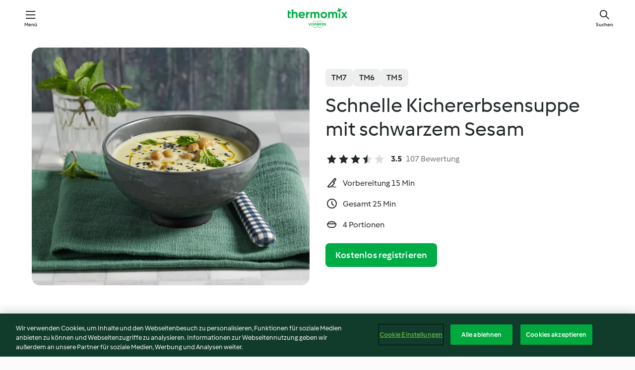

--- FILE ---
content_type: text/html; charset=utf-8
request_url: https://cookidoo.ch/recipes/recipe/de-CH/r114600
body_size: 11165
content:
<!DOCTYPE html>
<html
  lang="de-CH"
  class="cicd2-theme">
<head>
    <meta property="og:url" content="https://cookidoo.ch/recipes/recipe/de-CH/r114600"/>
    <meta property="og:title" content="Schnelle Kichererbsensuppe mit schwarzem Sesam"/>
    <meta property="og:description" content="Eine ganze Welt voller Thermomix® Rezepte – Cookidoo® bringt Köstlichkeiten aus aller Welt zu dir nach Hause.
Eine riesige Auswahl an Rezepten und Ideen – hier findest du garantiert bei jedem Besuch kulinarische Inspirationen."/>
    <meta property="og:image" content="https://assets.tmecosys.com/image/upload/t_web_rdp_recipe_584x480/img/recipe/ras/Assets/0382DA54-7864-43CA-84B8-1139B3C4EA7B/Derivates/4CD2D1A2-E235-43FA-938B-F629335D7C18.jpg"/>
    <meta name="robots" content="noarchive"/>
    <meta charset="utf-8">
    <meta name="viewport" content="width=device-width, initial-scale=1, shrink-to-fit=no">
    <link rel="stylesheet" href="https://patternlib-all.prod.external.eu-tm-prod.vorwerk-digital.com/pl-core-29.3.2-b33824b8018a0840049d6c20603cb31e.css">
      <link rel="stylesheet" href="https://patternlib-all.prod.external.eu-tm-prod.vorwerk-digital.com/cicd2-theme-29.3.2-38102d1b98d85afb94b9d25dab3bae9c.css">
    <link rel="stylesheet" href="https://recipepublic-all.prod.external.eu-tm-prod.vorwerk-digital.com/bundle-7e9da6437349bf80779b292c7cffc47b.css">
    <link rel="icon" href="https://patternlib-all.prod.external.eu-tm-prod.vorwerk-digital.com/favicon-02a92602e0cf506ebd0186892a17fd82.ico">
    <link rel="preconnect" href="https://assets.tmecosys.com" crossorigin="anonymous">
    <script>"use strict";(()=>{function c(n){let t=document.cookie.match(new RegExp("(^| )"+n+"=([^;]+)"));if(t)return t[2]}var e={get:c};e.get("v-authenticated")?document.documentElement.classList.add("is-authenticated"):document.documentElement.classList.add("is-unauthenticated");})();
</script>
    <title>Schnelle Kichererbsensuppe mit schwarzem Sesam - Cookidoo® – das offizielle Thermomix®-Rezept-Portal</title>
    <link rel="stylesheet" href="https://patternlib-all.prod.external.eu-tm-prod.vorwerk-digital.com/pl-recipe-2.18.3-4949e3c3f2b6c536234d63e48d89c215.css">
    <script type="application/ld+json">{"@context":"http://schema.org/","@type":"Recipe","name":"Schnelle Kichererbsensuppe mit schwarzem Sesam","image":"https://assets.tmecosys.com/image/upload/t_web_rdp_recipe_584x480_1_5x/img/recipe/ras/Assets/0382DA54-7864-43CA-84B8-1139B3C4EA7B/Derivates/4CD2D1A2-E235-43FA-938B-F629335D7C18.jpg","totalTime":"PT25M","cookTime":"PT25M","prepTime":"PT15M","recipeYield":"4 Portionen","recipeCategory":["Suppen und Suppeneinlagen"],"recipeIngredient":["600 g Wasser","2 TL Gewürzpaste für Gemüsebrühe, selbst gemacht","1 TL Salz","2 Prisen Pfeffer, frisch gemahlen","1 Msp. Kurkuma, gemahlen","1 EL Zitronensaft","3 - 4 Knoblauchzehen","240 g Kichererbsen aus der Dose","2 TL Tahina","50 g Sojasahne","10 g Olivenöl","1 TL Kreuzkümmel, gemahlen","4 EL schwarzer Sesam","5 Stängel frische Minze"],"nutrition":{"@type":"NutritionInformation","calories":"261 kcal","carbohydrateContent":"14 g","fatContent":"18 g","proteinContent":"9 g"},"inLanguage":"de-CH","author":{"@type":"Organization","name":"Vorwerk Home & Co. KmG","address":"Wolleraustrasse 11a\n8807 Freienbach\nSchweiz","url":"https://cookidoo.ch/"},"aggregateRating":{"@id":"AggregatedRating"}}</script>
</head>

<body>
  <core-user-info
    condition="html.is-authenticated"
    base="/profile/api/user"
    community-profile="/community/profile/de-CH"
    devices="/customer-devices/api/my-devices/versions"
    >
  </core-user-info>
  
  <div class="page-content">
      
  <header tabindex="-1" class="page-header">
    <div class="page-header__content">
      <a href="#main-content" class="link--skip">Zum Hauptinhalt springen</a>
          <a class="logo page-header__home authenticated-only" href="/foundation/de-CH/for-you"
            aria-label="Link to the home page">
            <img class="logo" src="https://patternlib-all.prod.external.eu-tm-prod.vorwerk-digital.com/logo_thermomix-02469c2fb4fca55fc3c397286d9e7fe0.svg"
              alt="Thermomix®">
          </a>
          <a class="logo page-header__home unauthenticated-only" href="/foundation/de-CH/explore"
            aria-label="Link to the home page">
            <img class="logo" src="https://patternlib-all.prod.external.eu-tm-prod.vorwerk-digital.com/logo_thermomix-02469c2fb4fca55fc3c397286d9e7fe0.svg"
              alt="Thermomix®">
          </a>
      <core-nav class="page-header__nav">
        <nav class="core-nav__nav" role="navigation">
          <button class="core-nav__trigger">Menü</button>
          <div class="core-nav__container">
            <ul class="core-nav__main-links authenticated-only">
                <li class="core-nav__item">
                  <a href="/foundation/de-CH/for-you"
                    class="core-nav__link">Für Dich</a>
                </li>
              <li class="core-nav__item">
                <a href="/foundation/de-CH/explore"
                  class="core-nav__link">Entdecken</a>
              </li>
              <li class="core-nav__item">
                <a href="/organize/de-CH/my-recipes"
                  class="core-nav__link">Meine Rezepte</a>
              </li>
              <li class="core-nav__item">
                <a href="/planning/de-CH/my-week"
                  class="core-nav__link">Meine Woche</a>
              </li>
                <li class="core-nav__item">
                  <a href="/shopping/de-CH"
                    class="core-nav__link">Einkaufsliste</a>
                </li>
            </ul>
            <ul class=" core-nav__main-links unauthenticated-only">
              <li class="core-nav__item">
                <a href="/foundation/de-CH/explore"
                  class="core-nav__link">Entdecken</a>
              </li>
              <li class="core-nav__item">
                <a href="/foundation/de-CH/membership"
                  class="core-nav__link">Abo Vorteile</a>
              </li>
              <li class="core-nav__item">
                <a href="/foundation/de-CH/help"
                  class="core-nav__link">Hilfe</a>
              </li>
            </ul>
            <ul class="core-nav__links unauthenticated-only">
              <li class="core-nav__item">
                <a href="/ciam/register/start"
                  class="core-nav__link page-header__sign-up page-header__icon">Registrieren</a>
              </li>
              <li class="core-nav__item">
                <a href="/profile/de-CH/login?redirectAfterLogin=%2Frecipes%2Frecipe%2Fde-CH%2Fr114600"
                  class="core-nav__link page-header__login page-header__icon">Anmelden</a>
              </li>
            </ul>
            <div role="separator" aria-orientation="vertical"
              class="core-nav__separator separator-vertical separator-vertical--silver-20"></div>
            <core-user-profile class="authenticated-only">
              <core-dropdown-menu class="core-nav__dropdown core-nav__dropdown--profile" align="bottom-right">
                <button class="core-dropdown-menu__trigger core-nav__dropdown-trigger">
                  <span class="core-nav__dropdown-trigger-icon" aria-hidden="true"></span>
                  <img class="core-nav__dropdown-trigger-picture" src alt>
                  <span class="core-dropdown-menu__trigger-text">
                      Profil
                  </span>
                </button>
                <div class="core-dropdown-menu__content core-nav__dropdown-content">
                  <ul class="core-dropdown-list core-nav__dropdown-list">
                    <li class="core-community-profile__link">
                      <a href="/community/profile/de-CH"
                        class="core-dropdown-list__item core-nav__link core-nav__link--community">
                        <core-community-profile>
                          <span class="core-community-profile__icon" aria-hidden="true"></span>
                          <img class="core-community-profile__picture" src alt>
                          <div class="core-community-profile__heading-group">
                            <span class="core-community-profile__header">Profil</span>
                            <span class="core-community-profile__subheader">Profil anzeigen</span>
                          </div>
                        </core-community-profile>
                      </a>
                    </li>
                    <li>
                      <a href="/commerce/de-CH/membership"
                        class="core-dropdown-list__item core-nav__link">Konto</a>
                    </li>
                    <li>
                      <a href="/foundation/de-CH/help"
                        class="core-dropdown-list__item core-nav__link">Hilfe</a>
                    </li>
                    <li>
                      <a href="/profile/logout"
                        class="core-dropdown-list__item core-nav__link">Abmelden</a>
                    </li>
                  </ul>
                </div>
              </core-dropdown-menu>
            </core-user-profile>
          </div>
          <div role="separator" aria-orientation="vertical"
            class="core-nav__separator separator-vertical separator-vertical--silver-20"></div>
        </nav>
      </core-nav>
      <a class="page-header__search page-header__icon" href="/search/de-CH"
        aria-label="Suchen">Suchen</a>
    </div>
  </header>
  <recipe-scrollspy>
    <nav class="recipe-scrollspy__nav">
        <a href="#ingredients-section" class="recipe-scrollspy__link">Zutaten</a>
  
      <a href="#difficulty-section" class="recipe-scrollspy__link">Schwierigkeitsgrad</a>
  
        <a href="#nutrition-section" class="recipe-scrollspy__link">Nährwerte</a>
  
        <a href="#also-featured-in-section" class="recipe-scrollspy__link">Auch enthalten in </a>
  
      <a id="recipe-scrollspy-alternative-recipes" href="#alternative-recipes" class="recipe-scrollspy__link">Das könnte dir auch gefallen</a>
    </nav>
  </recipe-scrollspy>

  <recipe-details id="main-content">
    <recipe-card>
      <div class="recipe-card__wrapper">
        <div class="recipe-card__image-wrapper">
            <core-image-loader>
              <img
                class="recipe-card__image"
                  src="https://assets.tmecosys.com/image/upload/t_web_rdp_recipe_584x480/img/recipe/ras/Assets/0382DA54-7864-43CA-84B8-1139B3C4EA7B/Derivates/4CD2D1A2-E235-43FA-938B-F629335D7C18.jpg"
                  srcset="https://assets.tmecosys.com/image/upload/t_web_rdp_recipe_584x480/img/recipe/ras/Assets/0382DA54-7864-43CA-84B8-1139B3C4EA7B/Derivates/4CD2D1A2-E235-43FA-938B-F629335D7C18.jpg 584w, https://assets.tmecosys.com/image/upload/t_web_rdp_recipe_584x480_1_5x/img/recipe/ras/Assets/0382DA54-7864-43CA-84B8-1139B3C4EA7B/Derivates/4CD2D1A2-E235-43FA-938B-F629335D7C18.jpg 876w"
                    sizes="(min-width: 1333px) 584px, (min-width: 768px) 50vw, 100vw"
                alt="Schnelle Kichererbsensuppe mit schwarzem Sesam"
                title="Schnelle Kichererbsensuppe mit schwarzem Sesam"/>
            </core-image-loader>
        </div>
        <div class="recipe-card__info">
    
            <div class="recipe-card__header">
              <div class="recipe-card__header-left">
                  <rdp-badges id="tm-versions-modal">
                      <button class="core-chip-button core-chip-button--flat core-chip-button--x-small">
                        TM7
                      </button>
                      <button class="core-chip-button core-chip-button--flat core-chip-button--x-small">
                        TM6
                      </button>
                      <button class="core-chip-button core-chip-button--flat core-chip-button--x-small">
                        TM5
                      </button>
                  </rdp-badges>
                
                  <core-modal
                    trigger-id="tm-versions-modal"
                    class="tm-versions-modal"
                    prevent-body-scroll="true"
                    hidden>
                    <div class="core-modal__wrapper">
                      <div class="core-modal__container" role="dialog" aria-modal="true">
                  
                        <div class="core-modal__header">
                          <h2>Geräte & Zubehör</h2>
                          <button class="core-modal__close" aria-label="Close Modal"></button>
                        </div>
                  
                        <core-scrollbar class="core-modal__content" fadeout-top>
                          <div class="core-scrollbar__content">
                  
                            <rdp-tm-versions>
                              <p class="rdp-tm-versions__description">Dieses Rezept ist für eine bestimmte Geräte- und Zubehörkombination konzipiert. Ohne diese erforderliche Einrichtung können wir kein erfolgreiches Ergebnis garantieren.</p>
                              <div class="rdp-tm-versions__list">
                                  <div class="rdp-tm-versions__item">
                                    <img src="https://patternlib-all.prod.external.eu-tm-prod.vorwerk-digital.com/tm7-83b22c91a1a1e7fee3797168f05f9754.png" class="rdp-tm-versions__image"/>
                                    <div class="rdp-tm-versions__wrapper">
                                      <span class="rdp-tm-versions__name">Thermomix® TM7</span>
                                      <span class="rdp-tm-versions__compatibility">
                                        <span class="icon icon--checkmark-circle icon--xxxs"></span>Kompatibel
                                      </span>
                                    </div>
                                  </div>
                                  <div class="rdp-tm-versions__item">
                                    <img src="https://patternlib-all.prod.external.eu-tm-prod.vorwerk-digital.com/tm6-fff867f1cfc7f35118b8b6dfffca8339.png" class="rdp-tm-versions__image"/>
                                    <div class="rdp-tm-versions__wrapper">
                                      <span class="rdp-tm-versions__name">Thermomix® TM6</span>
                                      <span class="rdp-tm-versions__compatibility">
                                        <span class="icon icon--checkmark-circle icon--xxxs"></span>Kompatibel
                                      </span>
                                    </div>
                                  </div>
                                  <div class="rdp-tm-versions__item">
                                    <img src="https://patternlib-all.prod.external.eu-tm-prod.vorwerk-digital.com/tm5-a3a665744eb0093e9108135bf6b1baa4.png" class="rdp-tm-versions__image"/>
                                    <div class="rdp-tm-versions__wrapper">
                                      <span class="rdp-tm-versions__name">Thermomix® TM5</span>
                                      <span class="rdp-tm-versions__compatibility">
                                        <span class="icon icon--checkmark-circle icon--xxxs"></span>Kompatibel
                                      </span>
                                    </div>
                                  </div>
                              </div>
                            </rdp-tm-versions>
                  
                  
                          </div>
                        </core-scrollbar>
                  
                        <div class="core-modal__footer">
                          <a class="button--inline rdp-tm-versions__more" href="/foundation/de-CH/thermomix-compatibility">Weitere Informationen</a>
                        </div>
                      </div>
                    </div>
                  </core-modal>
                
              </div>
            </div>
    
          <div class="recipe-card__content">
            <core-ellipsis lines-count="3">
              <h1 class="recipe-card__section recipe-card__name">Schnelle Kichererbsensuppe mit schwarzem Sesam</h1>
            </core-ellipsis>
            
            <core-rating>
  <div class="core-rating__rating-list">
      <span class="core-rating__point core-rating__point--full"></span>
      <span class="core-rating__point core-rating__point--full"></span>
      <span class="core-rating__point core-rating__point--full"></span>
      <span class="core-rating__point core-rating__point--half"></span>
      <span class="core-rating__point "></span>
  </div>
    <span class="core-rating__counter">3.5</span>
    <span class="core-rating__label">
      
      107 Bewertung
      
    </span>
  <script type="application/ld+json">
  {
    "@context": "http://schema.org",
    "@type": "AggregateRating",
    "@id": "AggregatedRating",
    "ratingValue": 3.5,
    "reviewCount": 107
  }
  </script>
</core-rating>

            <div class="recipe-card__cook-params">
              <div class="recipe-card__cook-param">
                <span class="icon icon--time-preparation"></span>
                <span>Vorbereitung 15 Min </span>
              </div>
              <div class="recipe-card__cook-param">
                <span class="icon icon--time"></span>
                <span>Gesamt 25 Min</span>
              </div>
              <div class="recipe-card__cook-param">
                <span class="icon icon--servings"></span>
                <span>4 Portionen</span>
              </div>
            </div>
          </div>
    
          <div class="recipe-card__footer">
            <a class="button--primary recipe-card__action-button recipe-card__action-button--primary"
              title="Kostenlos registrieren"
              href="/ciam/register/start">Kostenlos registrieren</a>
          </div>
        </div>
      </div>
    </recipe-card>
    
    <recipe-content>
      <div class="recipe-content__left">
        <div mobile-order="1">
          <div id="ingredients-section" class="recipe-content__section">
            <h4 class="recipe-content__title">Zutaten</h4>
              <div class="recipe-content__inner-section">
                <ul class="ul--clean">
                    <li>
          <recipe-ingredient>
            <div class="recipe-ingredient__wrapper">
                <img class="recipe-ingredient__image"   src="https://assets.tmecosys.com/image/upload/t_web_ingredient_48x48/icons/ingredient_icons/54"
            srcset="https://assets.tmecosys.com/image/upload/t_web_ingredient_48x48/icons/ingredient_icons/54 48w, https://assets.tmecosys.com/image/upload/t_web_ingredient_48x48_1_5x/icons/ingredient_icons/54 72w, https://assets.tmecosys.com/image/upload/t_web_ingredient_48x48_2x/icons/ingredient_icons/54 96w"
              sizes="48px"
           />
          
                <div class="recipe-ingredient__content">
                  <span class="recipe-ingredient__name">
                    Wasser 
                  </span>
                </div>
                <span class="recipe-ingredient__amount">
                      600
                    g
                </span>
            </div>
          </recipe-ingredient>
          </li>
                    <li>
          <recipe-ingredient>
            <div class="recipe-ingredient__wrapper">
                <img class="recipe-ingredient__image"   src="https://assets.tmecosys.com/image/upload/t_web_ingredient_48x48/icons/ingredient_icons/393"
            srcset="https://assets.tmecosys.com/image/upload/t_web_ingredient_48x48/icons/ingredient_icons/393 48w, https://assets.tmecosys.com/image/upload/t_web_ingredient_48x48_1_5x/icons/ingredient_icons/393 72w, https://assets.tmecosys.com/image/upload/t_web_ingredient_48x48_2x/icons/ingredient_icons/393 96w"
              sizes="48px"
           />
          
                <div class="recipe-ingredient__content">
                  <span class="recipe-ingredient__name">
                    Gewürzpaste für Gemüsebrühe, selbst gemacht 
                  </span>
                </div>
                <span class="recipe-ingredient__amount">
                      2
                    TL
                </span>
            </div>
              <span class="recipe-ingredient__alternative">
                    1
                  
                Gemüsesuppenwürfel (für 0,5 l)
              </span>
          </recipe-ingredient>
          </li>
                    <li>
          <recipe-ingredient>
            <div class="recipe-ingredient__wrapper">
                <img class="recipe-ingredient__image"   src="https://assets.tmecosys.com/image/upload/t_web_ingredient_48x48/icons/ingredient_icons/269"
            srcset="https://assets.tmecosys.com/image/upload/t_web_ingredient_48x48/icons/ingredient_icons/269 48w, https://assets.tmecosys.com/image/upload/t_web_ingredient_48x48_1_5x/icons/ingredient_icons/269 72w, https://assets.tmecosys.com/image/upload/t_web_ingredient_48x48_2x/icons/ingredient_icons/269 96w"
              sizes="48px"
           />
          
                <div class="recipe-ingredient__content">
                  <span class="recipe-ingredient__name">
                    Salz 
                  </span>
                </div>
                <span class="recipe-ingredient__amount">
                      1
                    TL
                </span>
            </div>
          </recipe-ingredient>
          </li>
                    <li>
          <recipe-ingredient>
            <div class="recipe-ingredient__wrapper">
                <img class="recipe-ingredient__image"   src="https://assets.tmecosys.com/image/upload/t_web_ingredient_48x48/icons/ingredient_icons/271"
            srcset="https://assets.tmecosys.com/image/upload/t_web_ingredient_48x48/icons/ingredient_icons/271 48w, https://assets.tmecosys.com/image/upload/t_web_ingredient_48x48_1_5x/icons/ingredient_icons/271 72w, https://assets.tmecosys.com/image/upload/t_web_ingredient_48x48_2x/icons/ingredient_icons/271 96w"
              sizes="48px"
           />
          
                <div class="recipe-ingredient__content">
                  <span class="recipe-ingredient__name">
                    Pfeffer, frisch gemahlen 
                  </span>
                </div>
                <span class="recipe-ingredient__amount">
                      2
                    Prisen
                </span>
            </div>
          </recipe-ingredient>
          </li>
                    <li>
          <recipe-ingredient>
            <div class="recipe-ingredient__wrapper">
                <img class="recipe-ingredient__image"   src="https://assets.tmecosys.com/image/upload/t_web_ingredient_48x48/icons/ingredient_icons/88"
            srcset="https://assets.tmecosys.com/image/upload/t_web_ingredient_48x48/icons/ingredient_icons/88 48w, https://assets.tmecosys.com/image/upload/t_web_ingredient_48x48_1_5x/icons/ingredient_icons/88 72w, https://assets.tmecosys.com/image/upload/t_web_ingredient_48x48_2x/icons/ingredient_icons/88 96w"
              sizes="48px"
           />
          
                <div class="recipe-ingredient__content">
                  <span class="recipe-ingredient__name">
                    Kurkuma, gemahlen 
                  </span>
                </div>
                <span class="recipe-ingredient__amount">
                      1
                    Msp.
                </span>
            </div>
          </recipe-ingredient>
          </li>
                    <li>
          <recipe-ingredient>
            <div class="recipe-ingredient__wrapper">
                <img class="recipe-ingredient__image"   src="https://assets.tmecosys.com/image/upload/t_web_ingredient_48x48/icons/ingredient_icons/46"
            srcset="https://assets.tmecosys.com/image/upload/t_web_ingredient_48x48/icons/ingredient_icons/46 48w, https://assets.tmecosys.com/image/upload/t_web_ingredient_48x48_1_5x/icons/ingredient_icons/46 72w, https://assets.tmecosys.com/image/upload/t_web_ingredient_48x48_2x/icons/ingredient_icons/46 96w"
              sizes="48px"
           />
          
                <div class="recipe-ingredient__content">
                  <span class="recipe-ingredient__name">
                    Zitronensaft 
                  </span>
                </div>
                <span class="recipe-ingredient__amount">
                      1
                    EL
                </span>
            </div>
          </recipe-ingredient>
          </li>
                    <li>
          <recipe-ingredient>
            <div class="recipe-ingredient__wrapper">
                <img class="recipe-ingredient__image"   src="https://assets.tmecosys.com/image/upload/t_web_ingredient_48x48/icons/ingredient_icons/352"
            srcset="https://assets.tmecosys.com/image/upload/t_web_ingredient_48x48/icons/ingredient_icons/352 48w, https://assets.tmecosys.com/image/upload/t_web_ingredient_48x48_1_5x/icons/ingredient_icons/352 72w, https://assets.tmecosys.com/image/upload/t_web_ingredient_48x48_2x/icons/ingredient_icons/352 96w"
              sizes="48px"
           />
          
                <div class="recipe-ingredient__content">
                  <span class="recipe-ingredient__name">
                    Knoblauchzehen 
                  </span>
                    <span class="recipe-ingredient__description">nach Geschmack und Größe</span>
                </div>
                <span class="recipe-ingredient__amount">
                      3 - 4
                    
                </span>
            </div>
          </recipe-ingredient>
          </li>
                    <li>
          <recipe-ingredient>
            <div class="recipe-ingredient__wrapper">
                <img class="recipe-ingredient__image"   src="https://assets.tmecosys.com/image/upload/t_web_ingredient_48x48/icons/ingredient_icons/2989"
            srcset="https://assets.tmecosys.com/image/upload/t_web_ingredient_48x48/icons/ingredient_icons/2989 48w, https://assets.tmecosys.com/image/upload/t_web_ingredient_48x48_1_5x/icons/ingredient_icons/2989 72w, https://assets.tmecosys.com/image/upload/t_web_ingredient_48x48_2x/icons/ingredient_icons/2989 96w"
              sizes="48px"
           />
          
                <div class="recipe-ingredient__content">
                  <span class="recipe-ingredient__name">
                    Kichererbsen aus der Dose 
                  </span>
                    <span class="recipe-ingredient__description">gewaschen</span>
                </div>
                <span class="recipe-ingredient__amount">
                      240
                    g
                </span>
            </div>
          </recipe-ingredient>
          </li>
                    <li>
          <recipe-ingredient>
            <div class="recipe-ingredient__wrapper">
                <img class="recipe-ingredient__image"   src="https://assets.tmecosys.com/image/upload/t_web_ingredient_48x48/icons/ingredient_icons/2136"
            srcset="https://assets.tmecosys.com/image/upload/t_web_ingredient_48x48/icons/ingredient_icons/2136 48w, https://assets.tmecosys.com/image/upload/t_web_ingredient_48x48_1_5x/icons/ingredient_icons/2136 72w, https://assets.tmecosys.com/image/upload/t_web_ingredient_48x48_2x/icons/ingredient_icons/2136 96w"
              sizes="48px"
           />
          
                <div class="recipe-ingredient__content">
                  <span class="recipe-ingredient__name">
                    Tahina 
                  </span>
                    <span class="recipe-ingredient__description">(weiße Sesampaste)</span>
                </div>
                <span class="recipe-ingredient__amount">
                      2
                    TL
                </span>
            </div>
          </recipe-ingredient>
          </li>
                    <li>
          <recipe-ingredient>
            <div class="recipe-ingredient__wrapper">
                <img class="recipe-ingredient__image"   src="https://assets.tmecosys.com/image/upload/t_web_ingredient_48x48/icons/ingredient_icons/3048"
            srcset="https://assets.tmecosys.com/image/upload/t_web_ingredient_48x48/icons/ingredient_icons/3048 48w, https://assets.tmecosys.com/image/upload/t_web_ingredient_48x48_1_5x/icons/ingredient_icons/3048 72w, https://assets.tmecosys.com/image/upload/t_web_ingredient_48x48_2x/icons/ingredient_icons/3048 96w"
              sizes="48px"
           />
          
                <div class="recipe-ingredient__content">
                  <span class="recipe-ingredient__name">
                    Sojasahne 
                  </span>
                </div>
                <span class="recipe-ingredient__amount">
                      50
                    g
                </span>
            </div>
          </recipe-ingredient>
          </li>
                    <li>
          <recipe-ingredient>
            <div class="recipe-ingredient__wrapper">
                <img class="recipe-ingredient__image"   src="https://assets.tmecosys.com/image/upload/t_web_ingredient_48x48/icons/ingredient_icons/195"
            srcset="https://assets.tmecosys.com/image/upload/t_web_ingredient_48x48/icons/ingredient_icons/195 48w, https://assets.tmecosys.com/image/upload/t_web_ingredient_48x48_1_5x/icons/ingredient_icons/195 72w, https://assets.tmecosys.com/image/upload/t_web_ingredient_48x48_2x/icons/ingredient_icons/195 96w"
              sizes="48px"
           />
          
                <div class="recipe-ingredient__content">
                  <span class="recipe-ingredient__name">
                    Olivenöl 
                  </span>
                    <span class="recipe-ingredient__description">etwas mehr zum Beträufeln</span>
                </div>
                <span class="recipe-ingredient__amount">
                      10
                    g
                </span>
            </div>
          </recipe-ingredient>
          </li>
                    <li>
          <recipe-ingredient>
            <div class="recipe-ingredient__wrapper">
                <img class="recipe-ingredient__image"   src="https://assets.tmecosys.com/image/upload/t_web_ingredient_48x48/icons/ingredient_icons/104"
            srcset="https://assets.tmecosys.com/image/upload/t_web_ingredient_48x48/icons/ingredient_icons/104 48w, https://assets.tmecosys.com/image/upload/t_web_ingredient_48x48_1_5x/icons/ingredient_icons/104 72w, https://assets.tmecosys.com/image/upload/t_web_ingredient_48x48_2x/icons/ingredient_icons/104 96w"
              sizes="48px"
           />
          
                <div class="recipe-ingredient__content">
                  <span class="recipe-ingredient__name">
                    Kreuzkümmel, gemahlen 
                  </span>
                </div>
                <span class="recipe-ingredient__amount">
                      1
                    TL
                </span>
            </div>
          </recipe-ingredient>
          </li>
                    <li>
          <recipe-ingredient>
            <div class="recipe-ingredient__wrapper">
                <img class="recipe-ingredient__image"   src="https://assets.tmecosys.com/image/upload/t_web_ingredient_48x48/icons/ingredient_icons/444"
            srcset="https://assets.tmecosys.com/image/upload/t_web_ingredient_48x48/icons/ingredient_icons/444 48w, https://assets.tmecosys.com/image/upload/t_web_ingredient_48x48_1_5x/icons/ingredient_icons/444 72w, https://assets.tmecosys.com/image/upload/t_web_ingredient_48x48_2x/icons/ingredient_icons/444 96w"
              sizes="48px"
           />
          
                <div class="recipe-ingredient__content">
                  <span class="recipe-ingredient__name">
                    schwarzer Sesam 
                  </span>
                </div>
                <span class="recipe-ingredient__amount">
                      4
                    EL
                </span>
            </div>
          </recipe-ingredient>
          </li>
                    <li>
          <recipe-ingredient>
            <div class="recipe-ingredient__wrapper">
                <img class="recipe-ingredient__image"   src="https://assets.tmecosys.com/image/upload/t_web_ingredient_48x48/icons/ingredient_icons/1224"
            srcset="https://assets.tmecosys.com/image/upload/t_web_ingredient_48x48/icons/ingredient_icons/1224 48w, https://assets.tmecosys.com/image/upload/t_web_ingredient_48x48_1_5x/icons/ingredient_icons/1224 72w, https://assets.tmecosys.com/image/upload/t_web_ingredient_48x48_2x/icons/ingredient_icons/1224 96w"
              sizes="48px"
           />
          
                <div class="recipe-ingredient__content">
                  <span class="recipe-ingredient__name">
                    frische Minze 
                  </span>
                    <span class="recipe-ingredient__description">Blättchen abgezupft</span>
                </div>
                <span class="recipe-ingredient__amount">
                      5
                    Stängel
                </span>
            </div>
              <span class="recipe-ingredient__alternative">
                    5
                  Stängel
                frischer Koriander, Blättchen abgezupft
              </span>
          </recipe-ingredient>
          </li>
                </ul>
              </div>
          </div>
          <hr>
        </div>
        <div mobile-order="3">
          <div id="difficulty-section" class="recipe-content__section">
            <h4 class="recipe-content__title">Schwierigkeitsgrad</h4>
            <rdp-difficulty>
              <span class="icon icon--s icon--chef-hat"></span>
              <p>einfach</p>
            </rdp-difficulty>
          </div>
          <hr>
            <div id="nutrition-section" class="recipe-content__section">
              <h4 class="recipe-content__title">
                Nährwerte
                <span class="recipe-content__subtitle">pro 1 Portion</span>
              </h4>
              <rdp-nutritious>
                  <div class="rdp-nutritious__item">
                    <span class="rdp-nutritious__name">Protein</span>
                    <span class="rdp-nutritious__value">
                        9 g 
                    </span>
                  </div>
                  <div class="rdp-nutritious__item">
                    <span class="rdp-nutritious__name">Kalorien</span>
                    <span class="rdp-nutritious__value">
                        1091 kJ  / 
                        261 kcal 
                    </span>
                  </div>
                  <div class="rdp-nutritious__item">
                    <span class="rdp-nutritious__name">Fett</span>
                    <span class="rdp-nutritious__value">
                        18 g 
                    </span>
                  </div>
                  <div class="rdp-nutritious__item">
                    <span class="rdp-nutritious__name">Ballaststoff</span>
                    <span class="rdp-nutritious__value">
                        5 g 
                    </span>
                  </div>
                  <div class="rdp-nutritious__item">
                    <span class="rdp-nutritious__name">Kohlenhydrate</span>
                    <span class="rdp-nutritious__value">
                        14 g 
                    </span>
                  </div>
              </rdp-nutritious>
            </div>
            <hr>
        </div>
      </div>
      <div class="recipe-content__right">
        <div mobile-order="2">
          <div class="recipe-content__section">
            <recipe-membership-banner>
              <img src="https://patternlib-all.prod.external.eu-tm-prod.vorwerk-digital.com/cookidoo-world-da330b8ec91ef8ac5df385f0e440dffb.svg" class="recipe-membership-banner__image" />
              <h1 class="recipe-membership-banner__title">Gefällt dir, was du siehst?</h1>
              <h4 class="recipe-membership-banner__subtitle">Dieses Rezept und mehr als 100 000 weitere warten auf dich!</h4>
              <p class="recipe-membership-banner__description">Registriere dich jetzt und erhalte ein kostenloses 30-Tage Abo. Tauche ein in die kulinarische die Welt von Cookidoo® - ohne jegliche Verpflichtung.</p>
              <a href="/ciam/register/start" class="button--primary">Kostenlos registrieren</a>
              <a href="/foundation/de-CH/membership" class="button--inline">Weitere Informationen</a>
            </recipe-membership-banner>
          </div>
          <hr>
        </div>
        <div mobile-order="4">
            <div id="also-featured-in-section" class="recipe-content__section">
              <h4 class="recipe-content__title">Auch enthalten in </h4>
              <rdp-collections>
                  <rdp-collection-tile>
                    <a class="rdp-collection-tile__wrapper" href="/collection/de-CH/p/VrkCollection-at-000001237104">
                      <img   src="https://assets.tmecosys.com/image/upload/t_web_col_80x80/img/collection/ras/Assets/AFA1A69D-5FFF-445C-9118-F359187935C8/Derivates/c12946b0-9cd2-4eb9-8393-4574deccd454.jpg"
            srcset="https://assets.tmecosys.com/image/upload/t_web_col_80x80/img/collection/ras/Assets/AFA1A69D-5FFF-445C-9118-F359187935C8/Derivates/c12946b0-9cd2-4eb9-8393-4574deccd454.jpg 80w, https://assets.tmecosys.com/image/upload/t_web_col_80x80_1_5x/img/collection/ras/Assets/AFA1A69D-5FFF-445C-9118-F359187935C8/Derivates/c12946b0-9cd2-4eb9-8393-4574deccd454.jpg 120w, https://assets.tmecosys.com/image/upload/t_web_col_80x80_2x/img/collection/ras/Assets/AFA1A69D-5FFF-445C-9118-F359187935C8/Derivates/c12946b0-9cd2-4eb9-8393-4574deccd454.jpg 160w"
              sizes="80px"
           class="rdp-collection-tile__image">
                      <div class="rdp-collection-tile__content">
                        <span class="rdp-collection-tile__name">Suppen</span>
                        <span class="rdp-collection-tile__info">13 Rezepte<br>Österreich</span>
                      </div>
                    </a>
                  </rdp-collection-tile>
                  <rdp-collection-tile>
                    <a class="rdp-collection-tile__wrapper" href="/collection/de-CH/p/VrkCollection-de-000001237104-relocalized">
                      <img   src="https://assets.tmecosys.com/image/upload/t_web_col_80x80/img/collection/VrkCollection-de-000001237104-relocalized.jpg"
            srcset="https://assets.tmecosys.com/image/upload/t_web_col_80x80/img/collection/VrkCollection-de-000001237104-relocalized.jpg 80w, https://assets.tmecosys.com/image/upload/t_web_col_80x80_1_5x/img/collection/VrkCollection-de-000001237104-relocalized.jpg 120w, https://assets.tmecosys.com/image/upload/t_web_col_80x80_2x/img/collection/VrkCollection-de-000001237104-relocalized.jpg 160w"
              sizes="80px"
           class="rdp-collection-tile__image">
                      <div class="rdp-collection-tile__content">
                        <span class="rdp-collection-tile__name">Suppen</span>
                        <span class="rdp-collection-tile__info">12 Rezepte<br>Deutschland</span>
                      </div>
                    </a>
                  </rdp-collection-tile>
              </rdp-collections>
            </div>
            <hr>
        </div>
      </div>
    </recipe-content>
  </recipe-details>

  
  
  
  <div id="alternative-recipes" class="l-content l-content--additional recipe-alternative-recipes">
    <core-stripe class="core-stripe--modern" aria-labelledby="stripe-header" aria-describedby="stripe-description" role="region"
                 data-category="VrkNavCategory-RPF-002">
      <h3 class="core-stripe__header" id="stripe-header">
          Das könnte dir auch gefallen...
      </h3>
        <div class="core-stripe__content">
          
  
          
            <core-tile class="core-tile--expanded" id="r106344" data-recipe-id="r106344"><a class="link--alt" href="/recipes/recipe/de-CH/r106344"><div aria-hidden="true" class="core-tile__image-wrapper">
    <img
      class="core-tile__image"
      alt="Rote Rüben Hummus"
      title="Rote Rüben Hummus"
      src="https://assets.tmecosys.com/image/upload/t_web_shared_recipe_221x240/img/recipe/ras/Assets/635A9320-8A31-46CD-9A9C-D1CB93CF2FFF/Derivates/65BDB170-42C4-4C74-B423-62CBA0486200"
      sizes="221px"
      decoding="async"
      srcset="https://assets.tmecosys.com/image/upload/t_web_shared_recipe_221x240/img/recipe/ras/Assets/635A9320-8A31-46CD-9A9C-D1CB93CF2FFF/Derivates/65BDB170-42C4-4C74-B423-62CBA0486200 221w, https://assets.tmecosys.com/image/upload/t_web_shared_recipe_221x240_1_5x/img/recipe/ras/Assets/635A9320-8A31-46CD-9A9C-D1CB93CF2FFF/Derivates/65BDB170-42C4-4C74-B423-62CBA0486200 331w, https://assets.tmecosys.com/image/upload/t_web_shared_recipe_221x240_2x/img/recipe/ras/Assets/635A9320-8A31-46CD-9A9C-D1CB93CF2FFF/Derivates/65BDB170-42C4-4C74-B423-62CBA0486200 442w"
    />
  </div><div class="core-tile__description-wrapper"><div class="core-tile__description"><core-ellipsis><p class="core-tile__description-text">Rote Rüben Hummus</p></core-ellipsis><button class="core-tile__trigger authenticated-only context-menu-trigger" aria-label="Rezeptoptionen öffnen" type="button"></button></div><core-rating class="core-rating--short core-rating--small"><span class="core-rating__counter" aria-label="Bewertung 4">4.0</span><span class="core-rating__point core-rating__point--full" aria-disabled="true"></span><span class="core-rating__label" aria-label="aus 25 Bewertungen">(25)</span></core-rating><p class="core-tile__description-subline" aria-label="Gesamtzeit 10 Min">10 Min</p></div></a><core-context-menu trigger-class="context-menu-trigger" class="translate-x-[0.5px]"><ul class="core-dropdown-list"><li><core-transclude href="/planning/de-CH/transclude/manage-cook-today/r106344" prevent-page-reload="true" on="context-menu-open" context="core-context-menu"></core-transclude></li><li><core-transclude href="/organize/de-CH/transclude/manage-bookmark/r106344" prevent-page-reload="true" on="context-menu-open" context="core-context-menu"></core-transclude></li><li><core-transclude href="/organize/de-CH/transclude/manage-custom-list/r106344" prevent-page-reload="true" on="context-menu-open" context="core-context-menu"></core-transclude></li><li><core-transclude href="/planning/de-CH/transclude/manage-add-to-myweek/r106344" prevent-page-reload="true" on="context-menu-open" context="core-context-menu"></core-transclude></li><li><core-transclude href="/shopping/de-CH/partial/add-to-shopping-list/r106344" prevent-page-reload="true" on="context-menu-open" context="core-context-menu"></core-transclude></li><li><core-transclude href="/created-recipes/de-CH/partials/add-to-customer-recipes?recipeUrl=https%3A%2F%2Fcookidoo.ch%2Frecipes%2Frecipe%2Fde-CH%2Fr106344" prevent-page-reload="true" on="context-menu-open" context="core-context-menu"></core-transclude></li><li data-error="401" data-redirect-param="redirectAfterLogin" class="display-none"><a href="/profile/de-CH/login?redirectAfterLogin=%2Fsearch%2Fde-CH%2Ffragments%2Fstripe%3Flimit%3D12%26lazyLoading%3Dtrue%26accessories%3DincludingFriend%252CincludingBladeCoverWithPeeler%252CincludingCutter%252CincludingSensor%26includeRating%3Dtrue%26like%3Dr114600" class="core-dropdown-list__item"><span class="icon" aria-hidden="true">refresh</span>Login erneuern</a></li></ul></core-context-menu></core-tile><core-tile class="core-tile--expanded" id="r96983" data-recipe-id="r96983"><a class="link--alt" href="/recipes/recipe/de-CH/r96983"><div aria-hidden="true" class="core-tile__image-wrapper">
    <img
      class="core-tile__image"
      alt="Orientalische Maissuppe"
      title="Orientalische Maissuppe"
      src="https://assets.tmecosys.com/image/upload/t_web_shared_recipe_221x240/img/recipe/ras/Assets/FE79E16B-EEB6-4299-8A5B-55CB65B349F1/Derivates/AAE232CE-7550-4EC2-A6BE-D874A1D55438"
      sizes="221px"
      decoding="async"
      srcset="https://assets.tmecosys.com/image/upload/t_web_shared_recipe_221x240/img/recipe/ras/Assets/FE79E16B-EEB6-4299-8A5B-55CB65B349F1/Derivates/AAE232CE-7550-4EC2-A6BE-D874A1D55438 221w, https://assets.tmecosys.com/image/upload/t_web_shared_recipe_221x240_1_5x/img/recipe/ras/Assets/FE79E16B-EEB6-4299-8A5B-55CB65B349F1/Derivates/AAE232CE-7550-4EC2-A6BE-D874A1D55438 331w, https://assets.tmecosys.com/image/upload/t_web_shared_recipe_221x240_2x/img/recipe/ras/Assets/FE79E16B-EEB6-4299-8A5B-55CB65B349F1/Derivates/AAE232CE-7550-4EC2-A6BE-D874A1D55438 442w"
    />
  </div><div class="core-tile__description-wrapper"><div class="core-tile__description"><core-ellipsis><p class="core-tile__description-text">Orientalische Maissuppe</p></core-ellipsis><button class="core-tile__trigger authenticated-only context-menu-trigger" aria-label="Rezeptoptionen öffnen" type="button"></button></div><core-rating class="core-rating--short core-rating--small"><span class="core-rating__counter" aria-label="Bewertung 3.7">3.7</span><span class="core-rating__point core-rating__point--full" aria-disabled="true"></span><span class="core-rating__label" aria-label="aus 147 Bewertungen">(147)</span></core-rating><p class="core-tile__description-subline" aria-label="Gesamtzeit 30 Min">30 Min</p></div></a><core-context-menu trigger-class="context-menu-trigger" class="translate-x-[0.5px]"><ul class="core-dropdown-list"><li><core-transclude href="/planning/de-CH/transclude/manage-cook-today/r96983" prevent-page-reload="true" on="context-menu-open" context="core-context-menu"></core-transclude></li><li><core-transclude href="/organize/de-CH/transclude/manage-bookmark/r96983" prevent-page-reload="true" on="context-menu-open" context="core-context-menu"></core-transclude></li><li><core-transclude href="/organize/de-CH/transclude/manage-custom-list/r96983" prevent-page-reload="true" on="context-menu-open" context="core-context-menu"></core-transclude></li><li><core-transclude href="/planning/de-CH/transclude/manage-add-to-myweek/r96983" prevent-page-reload="true" on="context-menu-open" context="core-context-menu"></core-transclude></li><li><core-transclude href="/shopping/de-CH/partial/add-to-shopping-list/r96983" prevent-page-reload="true" on="context-menu-open" context="core-context-menu"></core-transclude></li><li><core-transclude href="/created-recipes/de-CH/partials/add-to-customer-recipes?recipeUrl=https%3A%2F%2Fcookidoo.ch%2Frecipes%2Frecipe%2Fde-CH%2Fr96983" prevent-page-reload="true" on="context-menu-open" context="core-context-menu"></core-transclude></li><li data-error="401" data-redirect-param="redirectAfterLogin" class="display-none"><a href="/profile/de-CH/login?redirectAfterLogin=%2Fsearch%2Fde-CH%2Ffragments%2Fstripe%3Flimit%3D12%26lazyLoading%3Dtrue%26accessories%3DincludingFriend%252CincludingBladeCoverWithPeeler%252CincludingCutter%252CincludingSensor%26includeRating%3Dtrue%26like%3Dr114600" class="core-dropdown-list__item"><span class="icon" aria-hidden="true">refresh</span>Login erneuern</a></li></ul></core-context-menu></core-tile><core-tile class="core-tile--expanded" id="r80054" data-recipe-id="r80054"><a class="link--alt" href="/recipes/recipe/de-CH/r80054"><div aria-hidden="true" class="core-tile__image-wrapper">
    <img
      class="core-tile__image"
      alt="Hummus von Rote Bete"
      title="Hummus von Rote Bete"
      src="https://assets.tmecosys.com/image/upload/t_web_shared_recipe_221x240/img/recipe/ras/Assets/9E0A36A5-60FD-4A6D-9BE6-229AF2E40309/Derivates/28EA7A7C-EFFD-4380-B8CF-7D29C72C1B53"
      sizes="221px"
      decoding="async"
      srcset="https://assets.tmecosys.com/image/upload/t_web_shared_recipe_221x240/img/recipe/ras/Assets/9E0A36A5-60FD-4A6D-9BE6-229AF2E40309/Derivates/28EA7A7C-EFFD-4380-B8CF-7D29C72C1B53 221w, https://assets.tmecosys.com/image/upload/t_web_shared_recipe_221x240_1_5x/img/recipe/ras/Assets/9E0A36A5-60FD-4A6D-9BE6-229AF2E40309/Derivates/28EA7A7C-EFFD-4380-B8CF-7D29C72C1B53 331w, https://assets.tmecosys.com/image/upload/t_web_shared_recipe_221x240_2x/img/recipe/ras/Assets/9E0A36A5-60FD-4A6D-9BE6-229AF2E40309/Derivates/28EA7A7C-EFFD-4380-B8CF-7D29C72C1B53 442w"
    />
  </div><div class="core-tile__description-wrapper"><div class="core-tile__description"><core-ellipsis><p class="core-tile__description-text">Hummus von Rote Bete</p></core-ellipsis><button class="core-tile__trigger authenticated-only context-menu-trigger" aria-label="Rezeptoptionen öffnen" type="button"></button></div><core-rating class="core-rating--short core-rating--small"><span class="core-rating__counter" aria-label="Bewertung 3.6">3.6</span><span class="core-rating__point core-rating__point--full" aria-disabled="true"></span><span class="core-rating__label" aria-label="aus 79 Bewertungen">(79)</span></core-rating><p class="core-tile__description-subline" aria-label="Gesamtzeit 15 Min">15 Min</p></div></a><core-context-menu trigger-class="context-menu-trigger" class="translate-x-[0.5px]"><ul class="core-dropdown-list"><li><core-transclude href="/planning/de-CH/transclude/manage-cook-today/r80054" prevent-page-reload="true" on="context-menu-open" context="core-context-menu"></core-transclude></li><li><core-transclude href="/organize/de-CH/transclude/manage-bookmark/r80054" prevent-page-reload="true" on="context-menu-open" context="core-context-menu"></core-transclude></li><li><core-transclude href="/organize/de-CH/transclude/manage-custom-list/r80054" prevent-page-reload="true" on="context-menu-open" context="core-context-menu"></core-transclude></li><li><core-transclude href="/planning/de-CH/transclude/manage-add-to-myweek/r80054" prevent-page-reload="true" on="context-menu-open" context="core-context-menu"></core-transclude></li><li><core-transclude href="/shopping/de-CH/partial/add-to-shopping-list/r80054" prevent-page-reload="true" on="context-menu-open" context="core-context-menu"></core-transclude></li><li><core-transclude href="/created-recipes/de-CH/partials/add-to-customer-recipes?recipeUrl=https%3A%2F%2Fcookidoo.ch%2Frecipes%2Frecipe%2Fde-CH%2Fr80054" prevent-page-reload="true" on="context-menu-open" context="core-context-menu"></core-transclude></li><li data-error="401" data-redirect-param="redirectAfterLogin" class="display-none"><a href="/profile/de-CH/login?redirectAfterLogin=%2Fsearch%2Fde-CH%2Ffragments%2Fstripe%3Flimit%3D12%26lazyLoading%3Dtrue%26accessories%3DincludingFriend%252CincludingBladeCoverWithPeeler%252CincludingCutter%252CincludingSensor%26includeRating%3Dtrue%26like%3Dr114600" class="core-dropdown-list__item"><span class="icon" aria-hidden="true">refresh</span>Login erneuern</a></li></ul></core-context-menu></core-tile><core-tile class="core-tile--expanded" id="r43686" data-recipe-id="r43686"><a class="link--alt" href="/recipes/recipe/de-CH/r43686"><div aria-hidden="true" class="core-tile__image-wrapper">
    <img
      class="core-tile__image"
      alt="Porreecremesuppe mit Dill und Schafskäse"
      title="Porreecremesuppe mit Dill und Schafskäse"
      src="https://assets.tmecosys.com/image/upload/t_web_shared_recipe_221x240/img/recipe/ras/Assets/8D486D07-E07F-471F-95B5-25B6572BCBB5/Derivates/0DD15075-DC25-441F-B9B7-CBADEDEA6DC4"
      sizes="221px"
      decoding="async"
      srcset="https://assets.tmecosys.com/image/upload/t_web_shared_recipe_221x240/img/recipe/ras/Assets/8D486D07-E07F-471F-95B5-25B6572BCBB5/Derivates/0DD15075-DC25-441F-B9B7-CBADEDEA6DC4 221w, https://assets.tmecosys.com/image/upload/t_web_shared_recipe_221x240_1_5x/img/recipe/ras/Assets/8D486D07-E07F-471F-95B5-25B6572BCBB5/Derivates/0DD15075-DC25-441F-B9B7-CBADEDEA6DC4 331w, https://assets.tmecosys.com/image/upload/t_web_shared_recipe_221x240_2x/img/recipe/ras/Assets/8D486D07-E07F-471F-95B5-25B6572BCBB5/Derivates/0DD15075-DC25-441F-B9B7-CBADEDEA6DC4 442w"
    />
  </div><div class="core-tile__description-wrapper"><div class="core-tile__description"><core-ellipsis><p class="core-tile__description-text">Porreecremesuppe mit Dill und Schafskäse</p></core-ellipsis><button class="core-tile__trigger authenticated-only context-menu-trigger" aria-label="Rezeptoptionen öffnen" type="button"></button></div><core-rating class="core-rating--short core-rating--small"><span class="core-rating__counter" aria-label="Bewertung 3.2">3.2</span><span class="core-rating__point core-rating__point--full" aria-disabled="true"></span><span class="core-rating__label" aria-label="aus 95 Bewertungen">(95)</span></core-rating><p class="core-tile__description-subline" aria-label="Gesamtzeit 30 Min">30 Min</p></div></a><core-context-menu trigger-class="context-menu-trigger" class="translate-x-[0.5px]"><ul class="core-dropdown-list"><li><core-transclude href="/planning/de-CH/transclude/manage-cook-today/r43686" prevent-page-reload="true" on="context-menu-open" context="core-context-menu"></core-transclude></li><li><core-transclude href="/organize/de-CH/transclude/manage-bookmark/r43686" prevent-page-reload="true" on="context-menu-open" context="core-context-menu"></core-transclude></li><li><core-transclude href="/organize/de-CH/transclude/manage-custom-list/r43686" prevent-page-reload="true" on="context-menu-open" context="core-context-menu"></core-transclude></li><li><core-transclude href="/planning/de-CH/transclude/manage-add-to-myweek/r43686" prevent-page-reload="true" on="context-menu-open" context="core-context-menu"></core-transclude></li><li><core-transclude href="/shopping/de-CH/partial/add-to-shopping-list/r43686" prevent-page-reload="true" on="context-menu-open" context="core-context-menu"></core-transclude></li><li><core-transclude href="/created-recipes/de-CH/partials/add-to-customer-recipes?recipeUrl=https%3A%2F%2Fcookidoo.ch%2Frecipes%2Frecipe%2Fde-CH%2Fr43686" prevent-page-reload="true" on="context-menu-open" context="core-context-menu"></core-transclude></li><li data-error="401" data-redirect-param="redirectAfterLogin" class="display-none"><a href="/profile/de-CH/login?redirectAfterLogin=%2Fsearch%2Fde-CH%2Ffragments%2Fstripe%3Flimit%3D12%26lazyLoading%3Dtrue%26accessories%3DincludingFriend%252CincludingBladeCoverWithPeeler%252CincludingCutter%252CincludingSensor%26includeRating%3Dtrue%26like%3Dr114600" class="core-dropdown-list__item"><span class="icon" aria-hidden="true">refresh</span>Login erneuern</a></li></ul></core-context-menu></core-tile><core-tile class="core-tile--expanded" id="r319811" data-recipe-id="r319811"><a class="link--alt" href="/recipes/recipe/de-CH/r319811"><div aria-hidden="true" class="core-tile__image-wrapper">
    <img
      class="core-tile__image"
      alt="Fenchel-Quinoa-Suppe"
      title="Fenchel-Quinoa-Suppe"
      src="https://assets.tmecosys.com/image/upload/t_web_shared_recipe_221x240/img/recipe/ras/Assets/4F893705-C9ED-4E1C-A83C-4E05E2B3058A/Derivates/158bd63f-da56-4500-92aa-f298ad680edd"
      sizes="221px"
      decoding="async"
      srcset="https://assets.tmecosys.com/image/upload/t_web_shared_recipe_221x240/img/recipe/ras/Assets/4F893705-C9ED-4E1C-A83C-4E05E2B3058A/Derivates/158bd63f-da56-4500-92aa-f298ad680edd 221w, https://assets.tmecosys.com/image/upload/t_web_shared_recipe_221x240_1_5x/img/recipe/ras/Assets/4F893705-C9ED-4E1C-A83C-4E05E2B3058A/Derivates/158bd63f-da56-4500-92aa-f298ad680edd 331w, https://assets.tmecosys.com/image/upload/t_web_shared_recipe_221x240_2x/img/recipe/ras/Assets/4F893705-C9ED-4E1C-A83C-4E05E2B3058A/Derivates/158bd63f-da56-4500-92aa-f298ad680edd 442w"
    />
  </div><div class="core-tile__description-wrapper"><div class="core-tile__description"><core-ellipsis><p class="core-tile__description-text">Fenchel-Quinoa-Suppe</p></core-ellipsis><button class="core-tile__trigger authenticated-only context-menu-trigger" aria-label="Rezeptoptionen öffnen" type="button"></button></div><core-rating class="core-rating--short core-rating--small"><span class="core-rating__counter" aria-label="Bewertung 3.8">3.8</span><span class="core-rating__point core-rating__point--full" aria-disabled="true"></span><span class="core-rating__label" aria-label="aus 71 Bewertungen">(71)</span></core-rating><p class="core-tile__description-subline" aria-label="Gesamtzeit 25 Min">25 Min</p></div></a><core-context-menu trigger-class="context-menu-trigger" class="translate-x-[0.5px]"><ul class="core-dropdown-list"><li><core-transclude href="/planning/de-CH/transclude/manage-cook-today/r319811" prevent-page-reload="true" on="context-menu-open" context="core-context-menu"></core-transclude></li><li><core-transclude href="/organize/de-CH/transclude/manage-bookmark/r319811" prevent-page-reload="true" on="context-menu-open" context="core-context-menu"></core-transclude></li><li><core-transclude href="/organize/de-CH/transclude/manage-custom-list/r319811" prevent-page-reload="true" on="context-menu-open" context="core-context-menu"></core-transclude></li><li><core-transclude href="/planning/de-CH/transclude/manage-add-to-myweek/r319811" prevent-page-reload="true" on="context-menu-open" context="core-context-menu"></core-transclude></li><li><core-transclude href="/shopping/de-CH/partial/add-to-shopping-list/r319811" prevent-page-reload="true" on="context-menu-open" context="core-context-menu"></core-transclude></li><li><core-transclude href="/created-recipes/de-CH/partials/add-to-customer-recipes?recipeUrl=https%3A%2F%2Fcookidoo.ch%2Frecipes%2Frecipe%2Fde-CH%2Fr319811" prevent-page-reload="true" on="context-menu-open" context="core-context-menu"></core-transclude></li><li data-error="401" data-redirect-param="redirectAfterLogin" class="display-none"><a href="/profile/de-CH/login?redirectAfterLogin=%2Fsearch%2Fde-CH%2Ffragments%2Fstripe%3Flimit%3D12%26lazyLoading%3Dtrue%26accessories%3DincludingFriend%252CincludingBladeCoverWithPeeler%252CincludingCutter%252CincludingSensor%26includeRating%3Dtrue%26like%3Dr114600" class="core-dropdown-list__item"><span class="icon" aria-hidden="true">refresh</span>Login erneuern</a></li></ul></core-context-menu></core-tile><core-tile class="core-tile--expanded" id="r149346" data-recipe-id="r149346"><a class="link--alt" href="/recipes/recipe/de-CH/r149346"><div aria-hidden="true" class="core-tile__image-wrapper">
    <img
      class="core-tile__image"
      alt="Kichererbsensuppe mit Rhabarber und Curry"
      title="Kichererbsensuppe mit Rhabarber und Curry"
      src="https://assets.tmecosys.com/image/upload/t_web_shared_recipe_221x240/img/recipe/ras/Assets/A8F0D0D1-F730-4CC0-A327-0D3258E74CFD/Derivates/E6DE6203-2DED-4725-BF28-E8C8C505F2D0"
      sizes="221px"
      decoding="async"
      srcset="https://assets.tmecosys.com/image/upload/t_web_shared_recipe_221x240/img/recipe/ras/Assets/A8F0D0D1-F730-4CC0-A327-0D3258E74CFD/Derivates/E6DE6203-2DED-4725-BF28-E8C8C505F2D0 221w, https://assets.tmecosys.com/image/upload/t_web_shared_recipe_221x240_1_5x/img/recipe/ras/Assets/A8F0D0D1-F730-4CC0-A327-0D3258E74CFD/Derivates/E6DE6203-2DED-4725-BF28-E8C8C505F2D0 331w, https://assets.tmecosys.com/image/upload/t_web_shared_recipe_221x240_2x/img/recipe/ras/Assets/A8F0D0D1-F730-4CC0-A327-0D3258E74CFD/Derivates/E6DE6203-2DED-4725-BF28-E8C8C505F2D0 442w"
    />
  </div><div class="core-tile__description-wrapper"><div class="core-tile__description"><core-ellipsis><p class="core-tile__description-text">Kichererbsensuppe mit Rhabarber und Curry</p></core-ellipsis><button class="core-tile__trigger authenticated-only context-menu-trigger" aria-label="Rezeptoptionen öffnen" type="button"></button></div><core-rating class="core-rating--short core-rating--small"><span class="core-rating__counter" aria-label="Bewertung 3.5">3.5</span><span class="core-rating__point core-rating__point--full" aria-disabled="true"></span><span class="core-rating__label" aria-label="aus 36 Bewertungen">(36)</span></core-rating><p class="core-tile__description-subline" aria-label="Gesamtzeit 1 Std. 20 Min">1 Std. 20 Min</p></div></a><core-context-menu trigger-class="context-menu-trigger" class="translate-x-[0.5px]"><ul class="core-dropdown-list"><li><core-transclude href="/planning/de-CH/transclude/manage-cook-today/r149346" prevent-page-reload="true" on="context-menu-open" context="core-context-menu"></core-transclude></li><li><core-transclude href="/organize/de-CH/transclude/manage-bookmark/r149346" prevent-page-reload="true" on="context-menu-open" context="core-context-menu"></core-transclude></li><li><core-transclude href="/organize/de-CH/transclude/manage-custom-list/r149346" prevent-page-reload="true" on="context-menu-open" context="core-context-menu"></core-transclude></li><li><core-transclude href="/planning/de-CH/transclude/manage-add-to-myweek/r149346" prevent-page-reload="true" on="context-menu-open" context="core-context-menu"></core-transclude></li><li><core-transclude href="/shopping/de-CH/partial/add-to-shopping-list/r149346" prevent-page-reload="true" on="context-menu-open" context="core-context-menu"></core-transclude></li><li><core-transclude href="/created-recipes/de-CH/partials/add-to-customer-recipes?recipeUrl=https%3A%2F%2Fcookidoo.ch%2Frecipes%2Frecipe%2Fde-CH%2Fr149346" prevent-page-reload="true" on="context-menu-open" context="core-context-menu"></core-transclude></li><li data-error="401" data-redirect-param="redirectAfterLogin" class="display-none"><a href="/profile/de-CH/login?redirectAfterLogin=%2Fsearch%2Fde-CH%2Ffragments%2Fstripe%3Flimit%3D12%26lazyLoading%3Dtrue%26accessories%3DincludingFriend%252CincludingBladeCoverWithPeeler%252CincludingCutter%252CincludingSensor%26includeRating%3Dtrue%26like%3Dr114600" class="core-dropdown-list__item"><span class="icon" aria-hidden="true">refresh</span>Login erneuern</a></li></ul></core-context-menu></core-tile><core-tile class="core-tile--expanded" id="r145558" data-recipe-id="r145558"><a class="link--alt" href="/recipes/recipe/de-CH/r145558"><div aria-hidden="true" class="core-tile__image-wrapper">
    <img
      class="core-tile__image"
      alt="Möhren-Kichererbsen-Suppe"
      title="Möhren-Kichererbsen-Suppe"
      src="https://assets.tmecosys.com/image/upload/t_web_shared_recipe_221x240/img/recipe/ras/Assets/875E7C2E-4603-4451-ABBB-83D03F471021/Derivates/2A7DF9EE-7999-4D0C-B2D8-DECEBCEA0234"
      sizes="221px"
      decoding="async"
      srcset="https://assets.tmecosys.com/image/upload/t_web_shared_recipe_221x240/img/recipe/ras/Assets/875E7C2E-4603-4451-ABBB-83D03F471021/Derivates/2A7DF9EE-7999-4D0C-B2D8-DECEBCEA0234 221w, https://assets.tmecosys.com/image/upload/t_web_shared_recipe_221x240_1_5x/img/recipe/ras/Assets/875E7C2E-4603-4451-ABBB-83D03F471021/Derivates/2A7DF9EE-7999-4D0C-B2D8-DECEBCEA0234 331w, https://assets.tmecosys.com/image/upload/t_web_shared_recipe_221x240_2x/img/recipe/ras/Assets/875E7C2E-4603-4451-ABBB-83D03F471021/Derivates/2A7DF9EE-7999-4D0C-B2D8-DECEBCEA0234 442w"
    />
  </div><div class="core-tile__description-wrapper"><div class="core-tile__description"><core-ellipsis><p class="core-tile__description-text">Möhren-Kichererbsen-Suppe</p></core-ellipsis><button class="core-tile__trigger authenticated-only context-menu-trigger" aria-label="Rezeptoptionen öffnen" type="button"></button></div><core-rating class="core-rating--short core-rating--small"><span class="core-rating__counter" aria-label="Bewertung 4.1">4.1</span><span class="core-rating__point core-rating__point--full" aria-disabled="true"></span><span class="core-rating__label" aria-label="aus 288 Bewertungen">(288)</span></core-rating><p class="core-tile__description-subline" aria-label="Gesamtzeit 45 Min">45 Min</p></div></a><core-context-menu trigger-class="context-menu-trigger" class="translate-x-[0.5px]"><ul class="core-dropdown-list"><li><core-transclude href="/planning/de-CH/transclude/manage-cook-today/r145558" prevent-page-reload="true" on="context-menu-open" context="core-context-menu"></core-transclude></li><li><core-transclude href="/organize/de-CH/transclude/manage-bookmark/r145558" prevent-page-reload="true" on="context-menu-open" context="core-context-menu"></core-transclude></li><li><core-transclude href="/organize/de-CH/transclude/manage-custom-list/r145558" prevent-page-reload="true" on="context-menu-open" context="core-context-menu"></core-transclude></li><li><core-transclude href="/planning/de-CH/transclude/manage-add-to-myweek/r145558" prevent-page-reload="true" on="context-menu-open" context="core-context-menu"></core-transclude></li><li><core-transclude href="/shopping/de-CH/partial/add-to-shopping-list/r145558" prevent-page-reload="true" on="context-menu-open" context="core-context-menu"></core-transclude></li><li><core-transclude href="/created-recipes/de-CH/partials/add-to-customer-recipes?recipeUrl=https%3A%2F%2Fcookidoo.ch%2Frecipes%2Frecipe%2Fde-CH%2Fr145558" prevent-page-reload="true" on="context-menu-open" context="core-context-menu"></core-transclude></li><li data-error="401" data-redirect-param="redirectAfterLogin" class="display-none"><a href="/profile/de-CH/login?redirectAfterLogin=%2Fsearch%2Fde-CH%2Ffragments%2Fstripe%3Flimit%3D12%26lazyLoading%3Dtrue%26accessories%3DincludingFriend%252CincludingBladeCoverWithPeeler%252CincludingCutter%252CincludingSensor%26includeRating%3Dtrue%26like%3Dr114600" class="core-dropdown-list__item"><span class="icon" aria-hidden="true">refresh</span>Login erneuern</a></li></ul></core-context-menu></core-tile><core-tile class="core-tile--expanded" id="r138702" data-recipe-id="r138702"><a class="link--alt" href="/recipes/recipe/de-CH/r138702"><div aria-hidden="true" class="core-tile__image-wrapper">
    <img
      class="core-tile__image"
      alt="Ingwer-Spinat-Suppe"
      title="Ingwer-Spinat-Suppe"
      src="https://assets.tmecosys.com/image/upload/t_web_shared_recipe_221x240/img/recipe/ras/Assets/B18D1088-4765-4352-99F3-4C69A6D6D3B0/Derivates/7C83E241-E345-4CF1-86CA-5D8EC913DA95"
      sizes="221px"
      decoding="async"
      srcset="https://assets.tmecosys.com/image/upload/t_web_shared_recipe_221x240/img/recipe/ras/Assets/B18D1088-4765-4352-99F3-4C69A6D6D3B0/Derivates/7C83E241-E345-4CF1-86CA-5D8EC913DA95 221w, https://assets.tmecosys.com/image/upload/t_web_shared_recipe_221x240_1_5x/img/recipe/ras/Assets/B18D1088-4765-4352-99F3-4C69A6D6D3B0/Derivates/7C83E241-E345-4CF1-86CA-5D8EC913DA95 331w, https://assets.tmecosys.com/image/upload/t_web_shared_recipe_221x240_2x/img/recipe/ras/Assets/B18D1088-4765-4352-99F3-4C69A6D6D3B0/Derivates/7C83E241-E345-4CF1-86CA-5D8EC913DA95 442w"
    />
  </div><div class="core-tile__description-wrapper"><div class="core-tile__description"><core-ellipsis><p class="core-tile__description-text">Ingwer-Spinat-Suppe</p></core-ellipsis><button class="core-tile__trigger authenticated-only context-menu-trigger" aria-label="Rezeptoptionen öffnen" type="button"></button></div><core-rating class="core-rating--short core-rating--small"><span class="core-rating__counter" aria-label="Bewertung 3.6">3.6</span><span class="core-rating__point core-rating__point--full" aria-disabled="true"></span><span class="core-rating__label" aria-label="aus 49 Bewertungen">(49)</span></core-rating><p class="core-tile__description-subline" aria-label="Gesamtzeit 30 Min">30 Min</p></div></a><core-context-menu trigger-class="context-menu-trigger" class="translate-x-[0.5px]"><ul class="core-dropdown-list"><li><core-transclude href="/planning/de-CH/transclude/manage-cook-today/r138702" prevent-page-reload="true" on="context-menu-open" context="core-context-menu"></core-transclude></li><li><core-transclude href="/organize/de-CH/transclude/manage-bookmark/r138702" prevent-page-reload="true" on="context-menu-open" context="core-context-menu"></core-transclude></li><li><core-transclude href="/organize/de-CH/transclude/manage-custom-list/r138702" prevent-page-reload="true" on="context-menu-open" context="core-context-menu"></core-transclude></li><li><core-transclude href="/planning/de-CH/transclude/manage-add-to-myweek/r138702" prevent-page-reload="true" on="context-menu-open" context="core-context-menu"></core-transclude></li><li><core-transclude href="/shopping/de-CH/partial/add-to-shopping-list/r138702" prevent-page-reload="true" on="context-menu-open" context="core-context-menu"></core-transclude></li><li><core-transclude href="/created-recipes/de-CH/partials/add-to-customer-recipes?recipeUrl=https%3A%2F%2Fcookidoo.ch%2Frecipes%2Frecipe%2Fde-CH%2Fr138702" prevent-page-reload="true" on="context-menu-open" context="core-context-menu"></core-transclude></li><li data-error="401" data-redirect-param="redirectAfterLogin" class="display-none"><a href="/profile/de-CH/login?redirectAfterLogin=%2Fsearch%2Fde-CH%2Ffragments%2Fstripe%3Flimit%3D12%26lazyLoading%3Dtrue%26accessories%3DincludingFriend%252CincludingBladeCoverWithPeeler%252CincludingCutter%252CincludingSensor%26includeRating%3Dtrue%26like%3Dr114600" class="core-dropdown-list__item"><span class="icon" aria-hidden="true">refresh</span>Login erneuern</a></li></ul></core-context-menu></core-tile><core-tile class="core-tile--expanded" id="r137736" data-recipe-id="r137736"><a class="link--alt" href="/recipes/recipe/de-CH/r137736"><div aria-hidden="true" class="core-tile__image-wrapper">
    <img
      class="core-tile__image"
      alt="Kichererbsenfladenbrot mit Curry-Gemüsedip"
      title="Kichererbsenfladenbrot mit Curry-Gemüsedip"
      src="https://assets.tmecosys.com/image/upload/t_web_shared_recipe_221x240/img/recipe/ras/Assets/60C7AEAB-BA55-4E3E-BC4C-13F5F750B179/Derivates/84043228-6511-4F8A-8EBD-D78A98253927"
      sizes="221px"
      decoding="async"
      srcset="https://assets.tmecosys.com/image/upload/t_web_shared_recipe_221x240/img/recipe/ras/Assets/60C7AEAB-BA55-4E3E-BC4C-13F5F750B179/Derivates/84043228-6511-4F8A-8EBD-D78A98253927 221w, https://assets.tmecosys.com/image/upload/t_web_shared_recipe_221x240_1_5x/img/recipe/ras/Assets/60C7AEAB-BA55-4E3E-BC4C-13F5F750B179/Derivates/84043228-6511-4F8A-8EBD-D78A98253927 331w, https://assets.tmecosys.com/image/upload/t_web_shared_recipe_221x240_2x/img/recipe/ras/Assets/60C7AEAB-BA55-4E3E-BC4C-13F5F750B179/Derivates/84043228-6511-4F8A-8EBD-D78A98253927 442w"
    />
  </div><div class="core-tile__description-wrapper"><div class="core-tile__description"><core-ellipsis><p class="core-tile__description-text">Kichererbsenfladenbrot mit Curry-Gemüsedip</p></core-ellipsis><button class="core-tile__trigger authenticated-only context-menu-trigger" aria-label="Rezeptoptionen öffnen" type="button"></button></div><core-rating class="core-rating--short core-rating--small"><span class="core-rating__counter" aria-label="Bewertung 4">4.0</span><span class="core-rating__point core-rating__point--full" aria-disabled="true"></span><span class="core-rating__label" aria-label="aus 56 Bewertungen">(56)</span></core-rating><p class="core-tile__description-subline" aria-label="Gesamtzeit 50 Min">50 Min</p></div></a><core-context-menu trigger-class="context-menu-trigger" class="translate-x-[0.5px]"><ul class="core-dropdown-list"><li><core-transclude href="/planning/de-CH/transclude/manage-cook-today/r137736" prevent-page-reload="true" on="context-menu-open" context="core-context-menu"></core-transclude></li><li><core-transclude href="/organize/de-CH/transclude/manage-bookmark/r137736" prevent-page-reload="true" on="context-menu-open" context="core-context-menu"></core-transclude></li><li><core-transclude href="/organize/de-CH/transclude/manage-custom-list/r137736" prevent-page-reload="true" on="context-menu-open" context="core-context-menu"></core-transclude></li><li><core-transclude href="/planning/de-CH/transclude/manage-add-to-myweek/r137736" prevent-page-reload="true" on="context-menu-open" context="core-context-menu"></core-transclude></li><li><core-transclude href="/shopping/de-CH/partial/add-to-shopping-list/r137736" prevent-page-reload="true" on="context-menu-open" context="core-context-menu"></core-transclude></li><li><core-transclude href="/created-recipes/de-CH/partials/add-to-customer-recipes?recipeUrl=https%3A%2F%2Fcookidoo.ch%2Frecipes%2Frecipe%2Fde-CH%2Fr137736" prevent-page-reload="true" on="context-menu-open" context="core-context-menu"></core-transclude></li><li data-error="401" data-redirect-param="redirectAfterLogin" class="display-none"><a href="/profile/de-CH/login?redirectAfterLogin=%2Fsearch%2Fde-CH%2Ffragments%2Fstripe%3Flimit%3D12%26lazyLoading%3Dtrue%26accessories%3DincludingFriend%252CincludingBladeCoverWithPeeler%252CincludingCutter%252CincludingSensor%26includeRating%3Dtrue%26like%3Dr114600" class="core-dropdown-list__item"><span class="icon" aria-hidden="true">refresh</span>Login erneuern</a></li></ul></core-context-menu></core-tile><core-tile class="core-tile--expanded" id="r131060" data-recipe-id="r131060"><a class="link--alt" href="/recipes/recipe/de-CH/r131060"><div aria-hidden="true" class="core-tile__image-wrapper">
    <img
      class="core-tile__image"
      alt="Marokkanische Bohnensuppe"
      title="Marokkanische Bohnensuppe"
      src="https://assets.tmecosys.com/image/upload/t_web_shared_recipe_221x240/img/recipe/ras/Assets/7C1E5C60-77E2-4FD9-BE2C-0D0A74318B07/Derivates/3197E9C0-F307-4CE6-9559-4D556F51A515"
      sizes="221px"
      decoding="async"
      srcset="https://assets.tmecosys.com/image/upload/t_web_shared_recipe_221x240/img/recipe/ras/Assets/7C1E5C60-77E2-4FD9-BE2C-0D0A74318B07/Derivates/3197E9C0-F307-4CE6-9559-4D556F51A515 221w, https://assets.tmecosys.com/image/upload/t_web_shared_recipe_221x240_1_5x/img/recipe/ras/Assets/7C1E5C60-77E2-4FD9-BE2C-0D0A74318B07/Derivates/3197E9C0-F307-4CE6-9559-4D556F51A515 331w, https://assets.tmecosys.com/image/upload/t_web_shared_recipe_221x240_2x/img/recipe/ras/Assets/7C1E5C60-77E2-4FD9-BE2C-0D0A74318B07/Derivates/3197E9C0-F307-4CE6-9559-4D556F51A515 442w"
    />
  </div><div class="core-tile__description-wrapper"><div class="core-tile__description"><core-ellipsis><p class="core-tile__description-text">Marokkanische Bohnensuppe</p></core-ellipsis><button class="core-tile__trigger authenticated-only context-menu-trigger" aria-label="Rezeptoptionen öffnen" type="button"></button></div><core-rating class="core-rating--short core-rating--small"><span class="core-rating__counter" aria-label="Bewertung 3.6">3.6</span><span class="core-rating__point core-rating__point--full" aria-disabled="true"></span><span class="core-rating__label" aria-label="aus 47 Bewertungen">(47)</span></core-rating><p class="core-tile__description-subline" aria-label="Gesamtzeit 45 Min">45 Min</p></div></a><core-context-menu trigger-class="context-menu-trigger" class="translate-x-[0.5px]"><ul class="core-dropdown-list"><li><core-transclude href="/planning/de-CH/transclude/manage-cook-today/r131060" prevent-page-reload="true" on="context-menu-open" context="core-context-menu"></core-transclude></li><li><core-transclude href="/organize/de-CH/transclude/manage-bookmark/r131060" prevent-page-reload="true" on="context-menu-open" context="core-context-menu"></core-transclude></li><li><core-transclude href="/organize/de-CH/transclude/manage-custom-list/r131060" prevent-page-reload="true" on="context-menu-open" context="core-context-menu"></core-transclude></li><li><core-transclude href="/planning/de-CH/transclude/manage-add-to-myweek/r131060" prevent-page-reload="true" on="context-menu-open" context="core-context-menu"></core-transclude></li><li><core-transclude href="/shopping/de-CH/partial/add-to-shopping-list/r131060" prevent-page-reload="true" on="context-menu-open" context="core-context-menu"></core-transclude></li><li><core-transclude href="/created-recipes/de-CH/partials/add-to-customer-recipes?recipeUrl=https%3A%2F%2Fcookidoo.ch%2Frecipes%2Frecipe%2Fde-CH%2Fr131060" prevent-page-reload="true" on="context-menu-open" context="core-context-menu"></core-transclude></li><li data-error="401" data-redirect-param="redirectAfterLogin" class="display-none"><a href="/profile/de-CH/login?redirectAfterLogin=%2Fsearch%2Fde-CH%2Ffragments%2Fstripe%3Flimit%3D12%26lazyLoading%3Dtrue%26accessories%3DincludingFriend%252CincludingBladeCoverWithPeeler%252CincludingCutter%252CincludingSensor%26includeRating%3Dtrue%26like%3Dr114600" class="core-dropdown-list__item"><span class="icon" aria-hidden="true">refresh</span>Login erneuern</a></li></ul></core-context-menu></core-tile><core-tile class="core-tile--expanded" id="r120364" data-recipe-id="r120364"><a class="link--alt" href="/recipes/recipe/de-CH/r120364"><div aria-hidden="true" class="core-tile__image-wrapper">
    <img
      class="core-tile__image"
      alt="Linsenpastete"
      title="Linsenpastete"
      src="https://assets.tmecosys.com/image/upload/t_web_shared_recipe_221x240/img/recipe/ras/Assets/59B598BD-8880-4F54-A0B6-7CC7730EB258/Derivates/84D3AF25-0621-4E1B-9990-7F4C29EB6697"
      sizes="221px"
      decoding="async"
      srcset="https://assets.tmecosys.com/image/upload/t_web_shared_recipe_221x240/img/recipe/ras/Assets/59B598BD-8880-4F54-A0B6-7CC7730EB258/Derivates/84D3AF25-0621-4E1B-9990-7F4C29EB6697 221w, https://assets.tmecosys.com/image/upload/t_web_shared_recipe_221x240_1_5x/img/recipe/ras/Assets/59B598BD-8880-4F54-A0B6-7CC7730EB258/Derivates/84D3AF25-0621-4E1B-9990-7F4C29EB6697 331w, https://assets.tmecosys.com/image/upload/t_web_shared_recipe_221x240_2x/img/recipe/ras/Assets/59B598BD-8880-4F54-A0B6-7CC7730EB258/Derivates/84D3AF25-0621-4E1B-9990-7F4C29EB6697 442w"
    />
  </div><div class="core-tile__description-wrapper"><div class="core-tile__description"><core-ellipsis><p class="core-tile__description-text">Linsenpastete</p></core-ellipsis><button class="core-tile__trigger authenticated-only context-menu-trigger" aria-label="Rezeptoptionen öffnen" type="button"></button></div><core-rating class="core-rating--short core-rating--small"><span class="core-rating__counter" aria-label="Bewertung 3.2">3.2</span><span class="core-rating__point core-rating__point--full" aria-disabled="true"></span><span class="core-rating__label" aria-label="aus 9 Bewertungen">(9)</span></core-rating><p class="core-tile__description-subline" aria-label="Gesamtzeit 6 Std. 20 Min">6 Std. 20 Min</p></div></a><core-context-menu trigger-class="context-menu-trigger" class="translate-x-[0.5px]"><ul class="core-dropdown-list"><li><core-transclude href="/planning/de-CH/transclude/manage-cook-today/r120364" prevent-page-reload="true" on="context-menu-open" context="core-context-menu"></core-transclude></li><li><core-transclude href="/organize/de-CH/transclude/manage-bookmark/r120364" prevent-page-reload="true" on="context-menu-open" context="core-context-menu"></core-transclude></li><li><core-transclude href="/organize/de-CH/transclude/manage-custom-list/r120364" prevent-page-reload="true" on="context-menu-open" context="core-context-menu"></core-transclude></li><li><core-transclude href="/planning/de-CH/transclude/manage-add-to-myweek/r120364" prevent-page-reload="true" on="context-menu-open" context="core-context-menu"></core-transclude></li><li><core-transclude href="/shopping/de-CH/partial/add-to-shopping-list/r120364" prevent-page-reload="true" on="context-menu-open" context="core-context-menu"></core-transclude></li><li><core-transclude href="/created-recipes/de-CH/partials/add-to-customer-recipes?recipeUrl=https%3A%2F%2Fcookidoo.ch%2Frecipes%2Frecipe%2Fde-CH%2Fr120364" prevent-page-reload="true" on="context-menu-open" context="core-context-menu"></core-transclude></li><li data-error="401" data-redirect-param="redirectAfterLogin" class="display-none"><a href="/profile/de-CH/login?redirectAfterLogin=%2Fsearch%2Fde-CH%2Ffragments%2Fstripe%3Flimit%3D12%26lazyLoading%3Dtrue%26accessories%3DincludingFriend%252CincludingBladeCoverWithPeeler%252CincludingCutter%252CincludingSensor%26includeRating%3Dtrue%26like%3Dr114600" class="core-dropdown-list__item"><span class="icon" aria-hidden="true">refresh</span>Login erneuern</a></li></ul></core-context-menu></core-tile><core-tile class="core-tile--expanded" id="r96988" data-recipe-id="r96988"><a class="link--alt" href="/recipes/recipe/de-CH/r96988"><div aria-hidden="true" class="core-tile__image-wrapper">
    <img
      class="core-tile__image"
      alt="Cremige rote Linsensuppe"
      title="Cremige rote Linsensuppe"
      src="https://assets.tmecosys.com/image/upload/t_web_shared_recipe_221x240/img/recipe/ras/Assets/fbf3d66fa1b8a888443ee78e0a8da201/Derivates/b2e7a89e2aa0dd18cbafb57ea44fc7576fcbad97"
      sizes="221px"
      decoding="async"
      srcset="https://assets.tmecosys.com/image/upload/t_web_shared_recipe_221x240/img/recipe/ras/Assets/fbf3d66fa1b8a888443ee78e0a8da201/Derivates/b2e7a89e2aa0dd18cbafb57ea44fc7576fcbad97 221w, https://assets.tmecosys.com/image/upload/t_web_shared_recipe_221x240_1_5x/img/recipe/ras/Assets/fbf3d66fa1b8a888443ee78e0a8da201/Derivates/b2e7a89e2aa0dd18cbafb57ea44fc7576fcbad97 331w, https://assets.tmecosys.com/image/upload/t_web_shared_recipe_221x240_2x/img/recipe/ras/Assets/fbf3d66fa1b8a888443ee78e0a8da201/Derivates/b2e7a89e2aa0dd18cbafb57ea44fc7576fcbad97 442w"
    />
  </div><div class="core-tile__description-wrapper"><div class="core-tile__description"><core-ellipsis><p class="core-tile__description-text">Cremige rote Linsensuppe</p></core-ellipsis><button class="core-tile__trigger authenticated-only context-menu-trigger" aria-label="Rezeptoptionen öffnen" type="button"></button></div><core-rating class="core-rating--short core-rating--small"><span class="core-rating__counter" aria-label="Bewertung 4.5">4.5</span><span class="core-rating__point core-rating__point--full" aria-disabled="true"></span><span class="core-rating__label" aria-label="aus 3727 Bewertungen">(3.7K)</span></core-rating><p class="core-tile__description-subline" aria-label="Gesamtzeit 45 Min">45 Min</p></div></a><core-context-menu trigger-class="context-menu-trigger" class="translate-x-[0.5px]"><ul class="core-dropdown-list"><li><core-transclude href="/planning/de-CH/transclude/manage-cook-today/r96988" prevent-page-reload="true" on="context-menu-open" context="core-context-menu"></core-transclude></li><li><core-transclude href="/organize/de-CH/transclude/manage-bookmark/r96988" prevent-page-reload="true" on="context-menu-open" context="core-context-menu"></core-transclude></li><li><core-transclude href="/organize/de-CH/transclude/manage-custom-list/r96988" prevent-page-reload="true" on="context-menu-open" context="core-context-menu"></core-transclude></li><li><core-transclude href="/planning/de-CH/transclude/manage-add-to-myweek/r96988" prevent-page-reload="true" on="context-menu-open" context="core-context-menu"></core-transclude></li><li><core-transclude href="/shopping/de-CH/partial/add-to-shopping-list/r96988" prevent-page-reload="true" on="context-menu-open" context="core-context-menu"></core-transclude></li><li><core-transclude href="/created-recipes/de-CH/partials/add-to-customer-recipes?recipeUrl=https%3A%2F%2Fcookidoo.ch%2Frecipes%2Frecipe%2Fde-CH%2Fr96988" prevent-page-reload="true" on="context-menu-open" context="core-context-menu"></core-transclude></li><li data-error="401" data-redirect-param="redirectAfterLogin" class="display-none"><a href="/profile/de-CH/login?redirectAfterLogin=%2Fsearch%2Fde-CH%2Ffragments%2Fstripe%3Flimit%3D12%26lazyLoading%3Dtrue%26accessories%3DincludingFriend%252CincludingBladeCoverWithPeeler%252CincludingCutter%252CincludingSensor%26includeRating%3Dtrue%26like%3Dr114600" class="core-dropdown-list__item"><span class="icon" aria-hidden="true">refresh</span>Login erneuern</a></li></ul></core-context-menu></core-tile>
          
            
            
        </div>
  
        
    </core-stripe>
  </div>
  <core-toast aria-live="assertive"></core-toast>
  
  

<core-footer lang="de-CH">
  <footer class="core-footer__content">
        <div class="footer-copyright">
          <span class="core-footer__copyright">&#xA9; Copyright 2026</span>
        </div>
        <nav>
          <ul class="core-footer__links">
            <li class="authenticated-only">
              <a class="core-footer__link link--alt" href="/consent/web/customers/de-CH/documents/TOS">
                Nutzungsbedingungen
              </a>
            </li>
            <li class="authenticated-only">
              <a class="core-footer__link link--alt" href="/consent/web/customers/de-CH/documents/PRIVACY">
                Datenschutzrichtlinien
              </a>
            </li>
            <li class="unauthenticated-only">
              <a class="core-footer__link link--alt" href="/consent/web/documents/de-CH/latest/tos">
                Nutzungsbedingungen
              </a>
            </li>
            <li class="unauthenticated-only">
              <a class="core-footer__link link--alt" href="/consent/web/documents/de-CH/latest/privacy">
                Datenschutzrichtlinien
              </a>
            </li>
            <li>
              <a class="core-footer__link link--alt" href="/foundation/de-CH/disclaimer">Disclaimer</a>
            </li>
            <li>
              <a class="core-footer__link link--alt" href="/foundation/de-CH/imprint">Impressum</a>
            </li>
            <li>
              <a class="core-footer__link link--alt" href="/foundation/de-CH/cookie-policy">Cookies</a>
            </li>
              <li>
                <wf-fetch-modal
                  href="/foundation/de-CH/partials/footer-modal-report-content?page=foundation/dsa"
                  selector="wf-report-content-modal"
                >
                  <a class="core-footer__link link--alt" href="javascript:void(0)">
                    Inhalt melden
                  </a>
                </wf-fetch-modal>
              </li>
          </ul>
        </nav>
      <core-fetch-modal
        href="/foundation/de-CH/partials/footer-modal?page=%2Frecipes%2Frecipe%2F%7Blang%7D%2Fr114600">
      <button class="core-footer__language-btn" aria-label="change language">
        <span class="icon" aria-hidden="true">language</span>
        <span class="core-footer__current-lang">Deutsch</span>
        <core-loader class="core-loader--dots"></core-loader>
      </button>
      </core-fetch-modal>
  </footer>
</core-footer>

  <script
    src="https://cdn.cookielaw.org/scripttemplates/otSDKStub.js"
    type="text/javascript"
    charset="UTF-8"
    data-domain-script="81c5913a-7d3d-4da4-b798-a6b3ccb46f72"
    data-document-language="true">
  </script>
  <script>
    function OptanonWrapper() {
      window.dispatchEvent(new CustomEvent('consentChange', { detail: { onetrustActiveGroups: window.OnetrustActiveGroups } }))
    }
  </script>
<script src="https://patternlib-all.prod.external.eu-tm-prod.vorwerk-digital.com/pl-web-foundation-footer-3.61.0-3a2f59d3959119eb6a172fd71171908b.js" crossorigin="anonymous"></script>
<link rel="stylesheet" href="https://patternlib-all.prod.external.eu-tm-prod.vorwerk-digital.com/pl-web-foundation-footer-3.61.0-7eeea7600f85cb74e2c24554e4440bb5.css" />
<core-tos-privacy-update
  update-url="/consent/web/customers/de-CH/consent-update-flow"
  button-text="Akzeptieren"
  default-headline="Unsere Datenschutzrichtlinien oder Allgemeinen Nutzungsbedingungen haben sich geändert."
  autoload-condition="html.is-authenticated"
></core-tos-privacy-update>
<core-feedback 
  url-api="/commerce/api/subscriptions/churn-feedback"
  url-modal="/commerce/de-CH/subscriptions/churn-feedback"
  url-api-skip="/commerce/api/subscriptions/churn-feedback/skip"
  message-success="Dein Feedback wurde gesendet. Vielen Dank!"
  message-error="Ein Fehler ist aufgetreten, dein Feedback konnte nicht gesendet werden. Bitte versuche es erneut."
  call-on-init="true">
</core-feedback>
  <!-- Snowplow starts plowing -->
  <meta name="xRequestMarket" content="ch">
  <meta name="marketCode" content="ch">
  <meta name="snowplowConnector" content="https://c.cookidoo.ch">
  <meta name="snowplowAppId" content="cookidoo">
  
  <script type="text/javascript">
    window.addEventListener("consentChange", function(e) {
      const oneTrustGroups = window.OnetrustActiveGroups
      const userGivesConsent = oneTrustGroups.includes('C0002')
      if (!userGivesConsent) {
        if (!window.snowplow) return
        window.snowplow('disableButtonClickTracking');
        window.snowplow('disableActivityTracking');
        window.snowplow('disableActivityTrackingCallback');
        window.snowplow('flushBuffer');
        window.snowplow('clearUserData');
        window.snowplow = undefined
        return
      }
  
  
      ;(function(p,l,o,w,i,n,g){if(!p[i]){p.GlobalSnowplowNamespace=p.GlobalSnowplowNamespace||[]; p.GlobalSnowplowNamespace.push(i);p[i]=function(){(p[i].q=p[i].q||[]).push(arguments) };p[i].q=p[i].q||[];n=l.createElement(o);g=l.getElementsByTagName(o)[0];n.async=1; n.src=w;g.parentNode.insertBefore(n,g)}}(window,document,"script",'/foundation/assets/qdyrnotslk.js',"snowplow"));
  
      const devMode = localStorage.getItem('snowplowDebug') === 'true'
      window.snowplow('newTracker', 'sp1', 'https://c.cookidoo.ch', {
        appId: 'cookidoo',
        ...(devMode ? {
          eventMethod: 'get',
          credentials: 'omit',
        } : {}),
        discoverRootDomain: true,
        cookieSameSite: 'Lax',
        contexts: {
          session: true,
          performanceTiming: true,
        },
        plugins: []
      });
  
      if (window.snowplowReady) {
        window.snowplowResolve && window.snowplowResolve()
        return
      }
      window.snowplowReady = new Promise(r => r())
    })
  </script>


<style scoped>
  @media only screen and (min-width: 1333px) {
    .footer-copyright {
      margin-bottom: 1.5rem;
      margin-top: -1.5rem;
    }
  }
</style>



  </div>
  <core-lazy-loading></core-lazy-loading>
  <script crossorigin="anonymous" src="https://patternlib-all.prod.external.eu-tm-prod.vorwerk-digital.com/pl-core-29.3.2-7d352b2ef443adeebe1c04f18c4adac6.js"></script>
  <script crossorigin="anonymous" src="https://recipepublic-all.prod.external.eu-tm-prod.vorwerk-digital.com/bundle-98640d0fcdb1da5c42d456db8ec7c91c.js"></script>
  <script crossorigin="anonymous" src="https://patternlib-all.prod.external.eu-tm-prod.vorwerk-digital.com/pl-recipe-2.18.3-f60723af26a7597c87affa932e3de4c5.js"></script>
</body>
</html>
